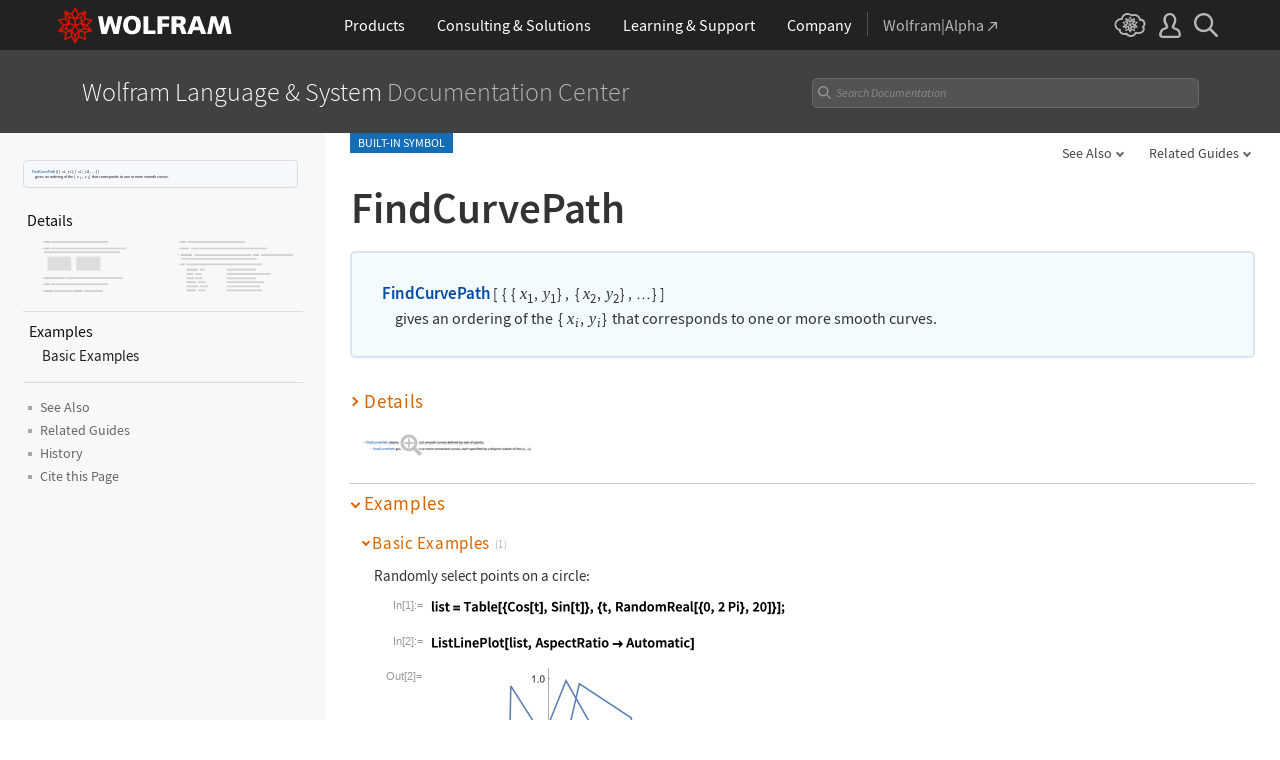

--- FILE ---
content_type: text/css
request_url: https://reference.wolframcloud.com/language-assets-v2/css/iconography.css
body_size: 6110
content:
/* ==========================================================================
   iconography
   ========================================================================== */
.iconography { display: block; margin: 0; padding: 0; position: relative; text-align: right; z-index: 1; }
.iconography span { display: inline-block; margin: 0; vertical-align: middle; }
.iconography:empty { display: none; }

.iconography .media-icons { position: relative; margin: .45rem 0 0 .3rem; vertical-align: top; }
.iconography .media { font-size: 0; position: relative; }
.iconography .media:before { opacity: .5; }
.iconography .media.hover .triangle:before { position: absolute; content: ''; border-top: 9px solid transparent; border-bottom: 9px solid #fff; border-left: 9px solid transparent; border-right: 9px solid transparent; top: 14px; right: 5px; z-index: 12; }
.iconography .media.hover .triangle:after { position: absolute; content: ''; border-top: 10px solid transparent; border-bottom: 10px solid #e5e5e5; border-left: 10px solid transparent; border-right: 10px solid transparent; top: 12px; right: 4px; z-index: 11; }
.iconography .tooltip { display: none; text-align: left; border: 1px solid #e5e5e5; box-shadow: 0px 0px 5px 0px rgba(0, 0, 0, 0.1); background: #fff; font-weight: 400; color: #5d5c5c; padding: 8px 14px 8px 14px; height: auto; position: absolute; right: 0; font-size: 10px; border-radius: 3px; width: auto; top: 32px; margin: auto; left: auto; bottom: auto; z-index: 10; white-space: nowrap; }
.iconography .media.hover:before { opacity: 1; }
.iconography .media.hover + .tooltip { display: block; }

.iconography .updated { padding: 0; margin: 0; color: #d96500; font-style: italic; text-transform: uppercase; font-size:  1.27rem; font-weight: 400; line-height: 1.1; position: relative; }
.iconography .updated.highlight-link { cursor: pointer; }
.iconography .updated .changes, .updated .hide-changes { font-size: .77rem; color: #999; margin: 0; text-transform: none; font-style: normal; }
.iconography .updated .changes { display: block; }
.iconography .updated .hide-changes { display: none; }
.iconography .updated.highlight-link:hover { color: #f77700; }
.iconography .new { color: #d96500; font-style: italic; text-transform: uppercase; font-size:  1.27rem; font-weight: 400; line-height: 1.1; display: block; }
.iconography .pipe { border-right: 1px solid #e5e5e5; margin: 0 .6rem; height: 26px; }
.iconography .experimental { font-size: 1rem; color: #848484; text-transform: uppercase; letter-spacing: 0; font-weight: 600; display: inline-block; position: relative; }
.iconography .experimental .text { display: inline;color: #136eb7; margin: 0; vertical-align: top; top: 1px; position: relative; }

.iconography .core-area.audio:before {content: url(/language-assets/img/core-areas-AudioComputation.png); position: relative; top: 12px;}
.iconography .core-area.calculus-algebra:before {content: url(/language-assets/img/core-areas-Calculus-Algebra.png); position: relative; top: 12px;}
.iconography .core-area.chemistry:before {content: url(/language-assets/img/core-areas-Chemistry.png); position: relative; top: 12px;}
.iconography .core-area.controls:before {content: url(/language-assets/img/core-areas-ControlSystems.png); position: relative; top: 12px;}
.iconography .core-area.fem:before {content: url(/language-assets/img/core-areas-FEM.png); position: relative; top: 12px;}
.iconography .core-area.geography:before {content: url(/language-assets/img/core-areas-Geography.png); position: relative; top: 12px;}
.iconography .core-area.geometry:before {content: url(/language-assets/img/core-areas-Geometry.png); position: relative; top: 12px;}
.iconography .core-area.image:before {content: url(/language-assets/img/core-areas-Image.png); position: relative; top: 12px;}
.iconography .core-area.knowledgebase:before {content: url(/language-assets/img/core-areas-Knowledgebase.png); position: relative; top: 12px;}
.iconography .core-area.machine-learning:before {content: url(/language-assets/img/core-areas-Machine-Learning.png); position: relative; top: 12px;}
.iconography .core-area.mathematical-functions:before {content: url(/language-assets/img/core-areas-Mathematical-Functions.png); position: relative; top: 12px;}
.iconography .core-area.optimization:before {content: url(/language-assets/img/core-areas-Optimization.png); position: relative; top: 12px;}
.iconography .core-area.signal:before {content: url(/language-assets/img/core-areas-Signal.png); position: relative; top: 12px;}
.iconography .core-area.video:before {content: url(/language-assets/img/core-areas-Video.png); position: relative; top: 12px;}
.iconography .core-area.visualization:before {content: url(/language-assets/img/core-areas-Visualization.png); position: relative; top: 12px;}

.iconography-wrapper.wrap-down { text-align: left; padding: 0 5px 0 12px; display: table-cell; }
.iconography-wrapper.wrap-down .iconography { position: relative; text-align: left; top: 0; vertical-align: middle; }
a.related-interpreter { font-size: 13px; font-weight: 300; color: #636363; font-style: italic; position: relative; right: 0; z-index: 1; display: inline-block; }
.iconography-wrapper + a.related-interpreter, .iconography + a.related-interpreter { margin: 0; margin-right: 12px; border-top: 1px solid #ddd; padding: 0; grid-column: 2; grid-row: 3; }
.iconography-wrapper.empty + a.related-interpreter { margin: 0; margin-right: 12px; border: 0; grid-row: 1 / span 4;}
html[lang="ja"] .iconography-wrapper + a.related-interpreter { margin-left: -10pt; }
html[lang="ja"] .iconography-wrapper.empty + a.related-interpreter { margin-left: -10pt; }

.iconography-wrapper.wrap-down + a.related-interpreter { display: table-cell; position: relative; text-align: left; top: 3px; border-top: 0; border-left: 1px solid #ddd; padding: 0 0 0 5px; margin: 0 0 0 5px; vertical-align: middle; }
.iconography-wrapper.wrap-down .iconography span { margin: 0; text-align: left; display: inline-block; }
.sticky a.related-interpreter { display: none !important; }

.iconography .prerequisite {font-size: 1.00rem; color: #7d7d7d; font-style: normal; text-transform: none; font-weight: 400; display: block; position: relative;}


--- FILE ---
content_type: application/javascript
request_url: https://reference.wolframcloud.com/language-assets/js/language.js
body_size: 8825
content:
$(document).ready(function(){
     /* ==========================================================================
   Search
   ========================================================================== */
    $('.clearfield').click(function(e){
        e.preventDefault();
        $('#query').prop('value', '');
        $('.clearfield').hide();
        $('#query').focus();
    })
    $("#ref-search-form").submit(function() {
        $.ajax({
            type: "GET",
            traditional: true,
            url: "/search-api/search.json",
            dataType: "json",
            data: {
                query: $("#query").val(),
                limit: 3,
                disableSpelling: true,
                collection: ["documentation10"],
                fields: "uri,title"
            },

            success: function(data) {
                if(data.adResult) {
                    if(data.adResult.fields.title[0] == $("#query").val()) {
                        location.href = "/language/" + data.adResult.fields.uri[0] + ".html?q=" + encodeURIComponent($("#query").val());
                    } else {
                            location.href = "/search/?q="+ encodeURIComponent($("#query").val());
                    }
                } else {
                    location.href = "/search/?q="+ encodeURIComponent($("#query").val());
                }
            }

        });
        return false;
    });
    if(window.location.search.length) {
        if(window.location.search.indexOf('q=') > -1) {
            $('.search #query').prop('value', decodeURIComponent(window.location.search.split('q=')[1]));
            $('.search #query').addClass('term-found');
        }
    }
    $('.search #query').on('keyup', function(){
        $('.search #query').addClass('term-found');
    }); 
});
$(document).on('ready change keyup', function(){
    if($('#query').prop('value') == '') {
        $('.clearfield').hide();
    }
});
$(document).on('keyup ready', function(){
    if($('#query').prop('value') !== '') {
        $('.clearfield').show();
    }
});
$(document).ready(function() {
    if(!$('.dropdown').length) {
        $('.collapsed-dropdown').addClass('hide');
    }
    if(!$('.main-heading-wrapper').find('.workflow-tabs').length) {
        $('.main-heading-wrapper').addClass('no-workflow-tabs');
    }
});

/* ==========================================================================
   Sticky header
   ========================================================================== */
// Hide header on on scroll down
var didScroll;
var scrollPosition = 0;
var delta = 5;
var navbarHeight = $('.header').height() + 50;
var stickyHeight = $('.main-heading-wrapper').not('.sticky').outerHeight()+50;

var alphabet = $('.AlphabetListingJumpTo');
if(alphabet.length) {
    var alphabetHeight = alphabet.height();
}

$(window).scroll(function(event){
    didScroll = true;
});

setInterval(function() {
    if (didScroll) {
        hasScrolled();
        didScroll = false;
    }
}, 100);

function hasScrolled() {
    var currentScrollPosition = $(this).scrollTop();

    // Make sure they scroll more than delta
    if(Math.abs(scrollPosition - currentScrollPosition) <= delta)
        return;

    // If scrolled down and past the navbar
    // This is necessary so you never see what is "behind" the navbar.
    if (currentScrollPosition > scrollPosition || currentScrollPosition < navbarHeight) {
        // Scroll down
        $('.main-heading-wrapper').removeClass('sticky');
        $('.filler').remove();
    }
    else if (currentScrollPosition + 50 < scrollPosition) {
        // Scroll up
        $('.main-heading-wrapper').addClass('sticky');
        if(!$('.main-heading-wrapper').next('.filler').length) {
            $('.main-heading-wrapper').after('<div class="filler" style="height: '+navbarHeight+'px"></div>');
        } 
    } else {
        $('.dropdown').find('.hover').removeClass('hover');
    }
    if(alphabet.length) {
        if(currentScrollPosition > scrollPosition || currentScrollPosition < alphabetHeight) {
            $('.AlphabetListingJumpTo').removeClass('sticky');
        }
        else if(currentScrollPosition + 50 < scrollPosition) {
            $('.AlphabetListingJumpTo').addClass('sticky');
        }
    }
    scrollPosition = currentScrollPosition;
}
/* ==========================================================================
   root guide tooltip
   ========================================================================== */
if($('body').prop('id') === 'languageRootGuide') {
  if(window.innerWidth > 900) {
    tooltip();
  } else {
      if($('.guide').length > 0) {
        $('.guide').each(function(){
          $(this).addClass('hide');
        });
      }
  }
  $(window).on('load resize', function(){
    if(window.innerWidth > 900) {
      tooltip();
    } else {
      if($('.guide').length > 0) {
        $('.guide').each(function(){
          $(this).addClass('hide');
        });
      }
    }
  });
  function tooltip() {
    $('.links-list > .list-table > ul > li > a').on('mouseover', function(){
        if(window.innerWidth > 900) {
            var link = $(this);
            var href = $(this).prop('href');
            if($('.guide').length < 1) {
                setTimeout(function(){
                    ajax(link, href);
                }, 1000);
            } else {
                if(link.next('.guide').length < 1) {
                    ajax(link, href);
                } else {
                    $('.guide').each(function(){
                        $(this).addClass('hide');
                    });
                    link.next('.guide').removeClass('hide');
                    var height = link.next('.guide').find('.tooltip-inner').outerHeight();
                    link.next('.guide').css('height', height+'px');
                }
                bounding(link);
            }
        }
    });
    $('body').on('click', function(){
      $('.guide').addClass('hide');
    });
    $('body').on('click', '.guide', function(e){
      e.stopPropagation();
    });
  }
  function ajax(link, href) {
    $.ajax({
       url: href,
       type:'GET',
       dataType: 'html',
       success: function(data){
        if(link.next('#guide').length < 1) {
          var content = $(data).filter('main');
          content.find('header').remove();
          content.find('nav').remove();
          content.find('.main-heading + .GuideDelimiterSubsection').remove();
          content.find('.main-heading').remove();

          // remove from rgp popups: top image in guide/SystemModelAnalyticsDesign
          content.find('div.inner table.nogridboxdividers tbody tr.lineAbove td img')
              .closest('table.nogridboxdividers')
              .remove();

          // remove from rgp popups: top image in guide/TabularProcessing
          content.find('img').filter(function() {
              return $(this).prev().hasClass('GuideDelimiterSubsection') &&
                  $(this).prev().prev().hasClass('intro');
          }).remove();

          // remove from rgp popups: intro and following delimiter
          content.find('.intro + .GuideDelimiterSubsection').remove();

          // remove from rgp popups: intro
          content.find('.intro').remove();

          // remove unneeded gallery delimiters
          content.find('section.gallerysection .GuideDelimiterSubsection').remove();

          var title = link.prop('outerHTML');
          content.find('img').each(function() {
            var src = $(this).prop('src').replace('Files', 'guide/Files');
            $(this).prop('src', src);
          });
          $('.guide').each(function(){
                $(this).addClass('hide');
          });
          link.after('<div id="guide" class="guide"><div class="function-intro-tooltip"><div class="tooltip-inner"><h2>'+title+'</h2>'+content.html()+'</div></div></div>');
          link.next('.guide').find('.related-links').each(function(){
            $(this).remove();
          });
          link.next('.guide').find('.feedback-wrapper').remove();
          var height = link.next('#guide').find('.tooltip-inner').outerHeight();
          link.next('.guide').css('height', height+'px');
          bounding(link);
        }
       }
    });
  }
  function bounding(link) {
    if(link.next('#guide').length > 0) {
        var tooltipInner = link.next('.guide');
        var tooltipPosition = tooltipInner[0].getBoundingClientRect();
        if(tooltipPosition.bottom > (window.innerHeight + 80 || document.documentElement.clientHeight + 80)) {
            var list = link.parents('.links-list');
            var listPosition = list[0].getBoundingClientRect().bottom - tooltipPosition.top;
            link.next('.guide').find('.tooltip-inner').css('bottom', '-'+listPosition+'px');
        } else {
            link.next('.guide').find('.tooltip-inner').css('bottom', '');
        }
    }
  }
}